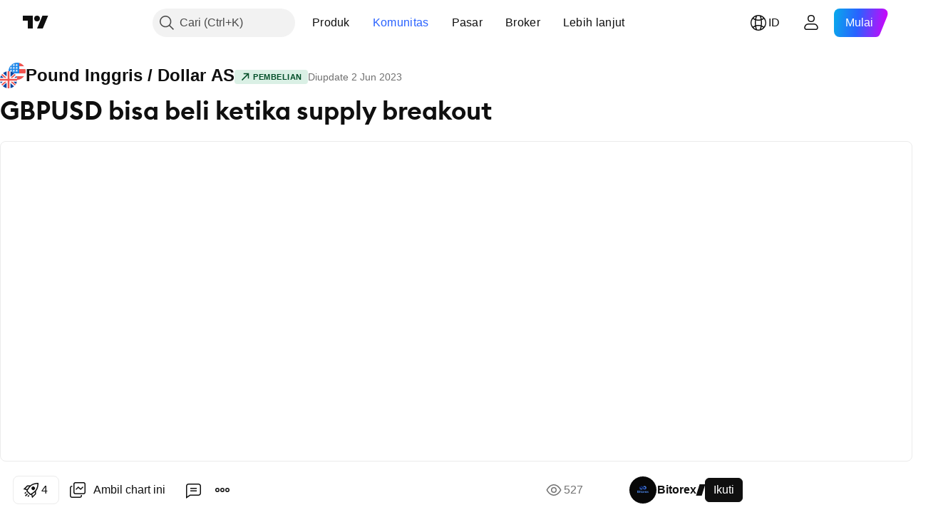

--- FILE ---
content_type: application/javascript; charset=utf-8
request_url: https://static.tradingview.com/static/bundles/id_ID.32856.ed487680d94db55a2cf8.js
body_size: 7815
content:
(self.webpackChunktradingview=self.webpackChunktradingview||[]).push([[32856],{932856:e=>{e.exports=Object.create(null),e.exports["%D Length_input"]=["Panjang %D"],e.exports["%D Smoothing_input"]=["Penghalusan %D"],e.exports["%D_input"]={en:["%D"]},e.exports["%K Length_input"]=["Panjang %K"],e.exports["%K Smoothing_input"]=["Penghalusan %K"],e.exports["%K_input"]={en:["%K"]},e.exports["%R_input"]={en:["%R"]},e.exports["+DI_input"]={en:["+DI"]},e.exports["-0.236 Level Color_input"]=["Warna Level -0.236"],e.exports["-0.382 Level Color_input"]=["Warna Level -0.382"],e.exports["-0.618 Level Color_input"]=["Warna Level -0.618"],e.exports["-0.65 Level Color_input"]=["Warna Level -0.65"],e.exports["-DI_input"]={en:["-DI"]},e.exports["0 Level Color_input"]=["Warna Level 0"],e.exports["0.236 Level Color_input"]=["Warna Level 0.236"],e.exports["0.382 Level Color_input"]=["Warna Level 0.382"],e.exports["0.5 Level Color_input"]=["Warna Level 0.5"],e.exports["0.618 Level Color_input"]=["Warna Level 0.618"],e.exports["0.65 Level Color_input"]=["Warna Level 0.65"],e.exports["0.786 Level Color_input"]=["Warna Level 0.786"],e.exports["1 Level Color_input"]=["Warna Level 1"],e.exports["1.272 Level Color_input"]=["Warna Level 1.272"],e.exports["1.414 Level Color_input"]=["Warna Level 1.414"],e.exports["1.618 Level Color_input"]=["Warna Level 1.618"],e.exports["1.65 Level Color_input"]=["Warna Level 1.65"],e.exports["1st Period_input"]=["Periode ke-1"],e.exports["2.618 Level Color_input"]=["Warna Level 2.618"],e.exports["2.65 Level Color_input"]=["Warna Level 2.65"],e.exports["2nd Period_input"]=["Periode ke-2"],e.exports["3.618 Level Color_input"]=["Warna Level 3.618"],e.exports["3.65 Level Color_input"]=["Warna Level 3.65"],e.exports["3rd Period_input"]=["Periode ke-3"],e.exports["4.236 Level Color_input"]=["Warna Level 4.236"],e.exports["4th Period_input"]=["Periode ke-4"],e.exports["5th Period_input"]=["Periode ke-5"],e.exports["6th Period_input"]=["Periode ke-6"],e.exports.ADR_B_input={en:["ADR_B"]},e.exports["ADX Smoothing_input"]=["Penghalusan ADX"],e.exports["ADX smoothing_input"]=["Penghalusan ADX"],e.exports.ADX_input={en:["ADX"]},e.exports["ATR Coefficient (x)_input"]=["Koefisien ATR (x)"],e.exports["ATR Length (p)_input"]=["Panjang ATR (p)"],e.exports["ATR Length_input"]=["Panjang ATR"],e.exports["ATR Mult_input"]={en:["ATR Mult"]},e.exports["ATR Multiplier_input"]=["Pengganda ATR"],e.exports["ATR length_input"]=["Panjang ATR"],e.exports["ATR({atrValue})_input"]={en:["ATR({atrValue})"]},e.exports.ATR_input={en:["ATR"]},e.exports.Absolute_input=["Absolut"],e.exports["Accumulation/Distribution_input"]=["Akumulasi/Distribusi"],e.exports["Additional settings_input"]=["Pengaturan tambahan"],e.exports["Adjust Unconfirmed_input"]=["Sesuaikan yang Belum Dikonfirmasi"],e.exports["All items_combobox_input"]=["Seluruh item"],e.exports.All_input=["Semua"],e.exports["Anchor Period_input"]=["Periode Jangkar"],e.exports["Anchor Timeframe_input"]=["Kerangka Waktu Jangkar"],e.exports["Anchor period_input"]=["Periode jangkar"],
e.exports["Another symbol_input"]=["Simbol lainnya"],e.exports["Aroon Down_input"]=["Aroon Turun"],e.exports["Aroon Up_input"]=["Aroon Naik"],e.exports["Arrow (both)_input"]=["Panah (keduanya)"],e.exports["Arrow (left)_input"]=["Panah (kiri)"],e.exports["Arrow (right)_input"]=["Panah (kanan)"],e.exports.AutoTimeframe_input=["Kerangka Waktu Otomatis"],e.exports.Auto_input={en:["Auto"]},e.exports["Average True Range_input"]=["Rata-Rata Rentang Sebenarnya"],e.exports.Average_input=["Rata-Rata"],e.exports["Averaging Periods_input"]=["Periode Perata-Rataan"],e.exports["Awaiting and Reached_input"]=["Menunggu dan Tercapai"],e.exports["BB StdDev_input"]=["StdDev BB"],e.exports.Back_input=["Kembali"],e.exports["Background Transparency_input"]=["Transparansi Latar Belakang"],e.exports.Background_input=["Latar Belakang"],e.exports["Bands Calculation Mode_input"]=["Mode Perhitungan Pita"],e.exports["Bands Multiplier #1_input"]=["Pengganda Pita #1"],e.exports["Bands Multiplier #2_input"]=["Pengganda Pita #2"],e.exports["Bands Multiplier #3_input"]=["Pengganda Pita #3"],e.exports["Bands Settings_input"]=["Pengaturan Pita"],e.exports["Bands Style_input"]=["Corak Pita"],e.exports["Bands style_input"]=["Corak Pita"],e.exports.Bar_input={en:["Bar"]},e.exports["Bars Back_input"]=["Jumlah Sebelumnya."],e.exports["Bars to Breakout_input"]=["Bar menuju Breakout"],e.exports["Base Line Length_input"]=["Panjang Garis Dasar"],e.exports["Base Line Periods_input"]=["Periode Garis Dasar"],e.exports["Base Line_input"]=["Garis Dasar"],e.exports["Basis MA Type_input"]=["Jenis Basis MA"],e.exports.Basis_input={en:["Basis"]},e.exports["Bearish Color_input"]=["Warna Bearish"],e.exports["Bearish Flag_input"]=["Bendera Bearish"],e.exports["Bearish Pennant_input"]=["Pennant Bearish"],e.exports.Biyearly_input=["Dua tahunan"],e.exports["Block Size_input"]=["Ukuran Blok"],e.exports["Bollinger Bands %B_input"]=["%B Ikat Bollinger"],e.exports["Bollinger Bands Width_input"]=["Lebar Ikat Bollinger"],e.exports["Border and fill colors_input"]=["Warna batas dan isian"],e.exports.Borders_input=["Batas-Batas"],e.exports.Both_input=["Keduanya"],e.exports.Bottoms_input=["Bawah"],e.exports["Box size assignment method_input"]=["Metode penempatan ukuran kotak"],e.exports["Box size_input"]=["Ukuran kotak"],e.exports.Boxes_input=["Kotak"],e.exports["Bullish Color_input"]=["Warna Bullish"],e.exports["Bullish Flag_input"]=["Bendera Bullish"],e.exports["Bullish Pennant_input"]=["Pennant Bullish"],e.exports["CCI 14 Length_input"]=["Panjang CCI 14"],e.exports["CCI Turbo Length_input"]=["Panjang CCI Turbo"],e.exports.CCI_input={en:["CCI"]},e.exports.CHOP_input={en:["CHOP"]},e.exports["Calculate Divergence_input"]=["Hitung Divergence"],e.exports["Calculation Mode_input"]=["Mode Perhitungan"],e.exports.Calculation_input=["Perhitungan"],e.exports.Camarilla_input={en:["Camarilla"]},e.exports.Cancel_input=["Batalkan"],e.exports.Candles_input=["Candle"],e.exports.Center_input=["Tengah"],e.exports.Centered_input=["Dipusatkan"],e.exports.Century_input=["Abad"],
e.exports["Chaikin Oscillator_input"]=["Osilator Chaikin"],e.exports["Chande MO_input"]=["MO Chande"],e.exports["Channel Settings_input"]=["Pengaturan Kanal"],e.exports["Channel Width Ratio Start/End_input"]=["Rasio Lebar Awal/Akhir Kanal"],e.exports.Classic_input=["Klasik"],e.exports["Close Gaps Partially_input"]=["Tutup Gap Sebagian"],e.exports.Close_input=["Tutup"],e.exports["Color 0_input"]=["Warna 0"],e.exports["Color 1_input"]=["Warna 1"],e.exports["Color 2_input"]=["Warna 2"],e.exports["Color 3_input"]=["Warna 3"],e.exports["Color 4_input"]=["Warna 4"],e.exports["Color 5_input"]=["Warna 5"],e.exports["Color 6_input"]=["Warna 6"],e.exports["Color 7_input"]=["Warna 7"],e.exports["Color 8_input"]=["Warna 8"],e.exports["Color Settings_input"]=["Pengaturan Warna"],e.exports["Color bars based on previous close_input"]=["Warnai bar berdasarkan penutupan sebelumnya"],e.exports["Color based on previous close_input"]=["Warna dengan basis penutupan sebelumnya"],e.exports["Color intensity cutoff (%)_input"]=["Batas intensitas warna (%)"],e.exports["Color settings_input"]=["Pengaturan warna"],e.exports["Confirm bars_input"]=["Konfirmasi bar"],e.exports["Consecutive bars down_input"]=["Bar turun berurutan"],e.exports["Consecutive bars up_input"]=["Bar naik berurutan"],e.exports["Conversion Line Length_input"]=["Panjang Garis Konversi"],e.exports["Conversion Line Periods_input"]=["Periode Garis Konversi"],e.exports["Conversion Line_input"]=["Garis Konversi"],e.exports.Corrective_input=["Korektif"],e.exports.Correlation_input=["Korelasi"],e.exports.Count_input=["Hitung"],e.exports.Crosses_input=["Persilangan"],e.exports.Cumulative_input=["Kumulatif"],e.exports["Cup Max Rollback_input"]=["Rollback Maks Cup"],e.exports["Cup and Handle_input"]=["Cup dan Handle"],e.exports["Custom session_input"]=["Sesi kustom"],e.exports.Custom_input=["Kustom"],e.exports.DEMA_input={en:["DEMA"]},e.exports["DI Length_input"]=["Panjang DI"],e.exports.DM_input={en:["DM"]},e.exports.DPO_input={en:["DPO"]},e.exports.D_input={en:["D"]},e.exports.Daily_input=["Harian"],e.exports.Dashed_input=["Garis putus-putus"],e.exports.Day_input=["Hari"],e.exports["Days Back_input"]=["Hari ke Belakang"],e.exports["Days Per Year_input"]=["Hari Per Tahun"],e.exports.Decade_input=["Dekade"],e.exports.Decennially_input=["Setiap sepuluh tahun"],e.exports.Default_input=["Bawaan"],e.exports.Delta_input={en:["Delta"]},e.exports.Depth_input=["Kedalaman"],e.exports["Detrended Price Oscillator_input"]=["Osilator Harga Detrended / Detrended Price Oscillator"],e.exports["Developing Poc_input"]=["POC Berjalan"],e.exports["Deviation (%)_input"]=["Deviasi (%)"],e.exports.Deviation_input=["Deviasi"],e.exports["Display Settings_input"]=["Pengaturan Tampilan"],e.exports["Display cumulative volume_input"]=["Tampilkan volume kumulatif"],e.exports["Display reversal price change_input"]=["Tampilkan perubahan harga reversal"],e.exports["Display reversal price_input"]=["Tampilkan harga reversal"],e.exports["Displayed name_input"]=["Nama yang ditampilkan"],
e.exports.Dividends_input=["Dividen"],e.exports.Divisor_input=["Pembagi"],e.exports.Dotted_input=["Garis titik-titik"],e.exports["Double Bottom_input"]={en:["Double Bottom"]},e.exports["Double Top_input"]={en:["Double Top"]},e.exports["Down Gaps_input"]=["Gap Turun"],e.exports["Down Volume_input"]=["Volume Turun"],e.exports["Down bars_input"]=["Bar turun"],e.exports["Down color_input"]=["Warna Turun"],e.exports["Down fractals_input"]=["Fraktal Turun"],e.exports["Draw session open and close lines_input"]=["Gambar garis pembukaan dan penutupan sesi"],e.exports["EMA Length_input"]=["Panjang EMA"],e.exports.EMA_input={en:["EMA"]},e.exports.EOM_input={en:["EOM"]},e.exports["Each (pre-market, market, post-market)_input"]=["Masing-masing (pra-pasar, pasar, pasca-pasar)"],e.exports.Earnings_input=["Perolehan"],e.exports["Elder's Force Index_input"]=["Indeks Kekuatan Elder / Elder's Force Index"],e.exports["Equality Line_input"]=["Garis Kesetaraan"],e.exports.Exchange_input=["Bursa"],e.exports.Exponential_input=["Eksponensial"],e.exports["Extend Lines Left_input"]=["Perpanjang Garis ke Kiri"],e.exports["Extend Lines Right_input"]=["Perpanjang Garis ke Kanan"],e.exports["Extend POC Right_input"]=["Perpanjang POC Kekanan"],e.exports["Extend Right_input"]=["Perpanjang Kanan"],e.exports["Extend VAH Right_input"]=["Perpanjangan VAH ke Kanan"],e.exports["Extend VAL Right_input"]=["Perpanjangan VAL ke Kanan"],e.exports["Extend left_input"]=["Perpanjang Kiri"],e.exports["Extend to last bar_input"]=["Perpanjang hingga bar terakhir"],e.exports.Factor_input=["Faktor"],e.exports["Fall Body_input"]=["Body Penurunan"],e.exports["Falling Wedge_input"]=["Baji / Wedge Menurun"],e.exports.Falling_input=["Jatuh"],e.exports["Fast Length_input"]=["Panjang Cepat"],e.exports["Fast MA Period_input"]=["Periode MA Fast"],e.exports["Fast length_input"]=["Panjang Cepat"],e.exports.Fibonacci_input={en:["Fibonacci"]},e.exports.Fill_input=["Isian"],e.exports["First Session_input"]=["Sesi Pertama"],e.exports.Fisher_input={en:["Fisher"]},e.exports.Flag_input=["Bendera"],e.exports.From_input=["Dari"],e.exports["Graphic objects_input"]=["Objek grafis"],e.exports.Growing_input=["Berkembang"],e.exports["Growth Body_input"]=["Body Pertumbuhan"],e.exports["HLC bars_input"]=["Bar HLC"],e.exports.HV_input={en:["HV"]},e.exports["Handle Max Rollback_input"]=["Rollback Maks Handle"],e.exports["Head and Shoulders_input"]=["Head dan Shoulder"],e.exports.Headers_input=["Header"],e.exports["Heatmap settings_input"]=["Pengaturan Heatmap"],e.exports["Heikin Ashi Range_input"]=["Rentang Heikin Ashi"],e.exports["Hide VWAP on 1D or Above_input"]=["Sembunyikan VWAP di 1D atau di Atasnya"],e.exports["High/Low Range_input"]=["Rentang High/Low"],e.exports.Higher_input=["Lebih Tinggi"],e.exports["Highest Expansion Length_input"]=["Panjang Ekspansi Tertinggi"],e.exports["Highest High_input"]=["High Tertinggi"],e.exports["Highest Volume_input"]=["Volume Tertinggi"],e.exports["Histogram Box_input"]=["Kotak Histogram"],e.exports.Histogram_input={en:["Histogram"]},
e.exports.Hour_input=["Jam"],e.exports["Hull MA_input"]=["MA Hull"],e.exports["Ignored months_input"]=["Bulan yang diabaikan"],e.exports["In Progress_input"]=["Dalam Proses"],e.exports["Include Chart Symbol_input"]=["Sertakan Chart Simbol"],e.exports.Increment_input=["Kenaikan"],e.exports["Indicator Timeframe_input"]=["Kerangka Waktu Indikator"],e.exports.Indicator_input=["Indikator"],e.exports["Input values_input"]=["Nilai input"],e.exports.Inside_input=["Di Dalam"],e.exports["Instrument 1_input"]=["Instrumen 1"],e.exports["Instrument 2_input"]=["Instrumen 2"],e.exports["Intermediate Maxima_input"]=["Intermediate Maksimum"],e.exports["Intermediate Minima_input"]=["Intermediate Minimum"],e.exports["Invert Pattern_input"]=["Motif Terbalik"],e.exports["Inverted Cup and Handle_input"]=["Inverted Cup dan Handle"],e.exports["Inverted Head and Shoulders_input"]=["Motif Chart Inverted Head and Shoulder"],e.exports["Investor EMA 1 length_input"]=["EMA Investor panjang 1"],e.exports["Investor EMA 2 length_input"]=["EMA Investor panjang 2"],e.exports["Investor EMA 3 length_input"]=["EMA Investor panjang 3"],e.exports["Investor EMA 4 length_input"]=["EMA Investor panjang 4"],e.exports["Investor EMA 5 length_input"]=["EMA Investor panjang 5"],e.exports["Investor EMA 6 length_input"]=["EMA Investor panjang 6"],e.exports["Jaw Length_input"]=["Panjang Rahang"],e.exports["Jaw Offset_input"]=["Offset Jaw"],e.exports.Jaw_input=["Rahang"],e.exports.KPeriod_input=["Periode K"],e.exports.KST_input={en:["KST"]},e.exports.K_input={en:["K"]},e.exports["LENGTH LEFT / RIGHT_input"]=["PANJANG KIRI / KANAN"],e.exports["Labels Position_input"]=["Posisi Label"],e.exports["Labels on price scale_input"]=["Label pada skala harga"],e.exports.Labels_input=["Label"],e.exports["Lagging Span Periods_input"]=["Periode Lagging Span"],e.exports["Lagging Span_input"]={en:["Lagging Span"]},e.exports.Large_input=["Besar"],e.exports["Last Awaiting_input"]=["Terakhir Menunggu"],e.exports["Leading Shift Periods_input"]=["Periode Shift Leading"],e.exports["Leading Span A_input"]={en:["Leading Span A"]},e.exports["Leading Span B Length_input"]=["Panjang Leading Span B"],e.exports["Leading Span B_input"]={en:["Leading Span B"]},e.exports["Leading Span Periods_input"]=["Periode Leading Span"],e.exports.Left_input=["Kiri"],e.exports["Length EMA_input"]=["Panjang EMA"],e.exports["Length MA_input"]=["Panjang MA"],e.exports["Length type_input"]=["Jenis panjang"],e.exports.Length1_input=["Panjang1"],e.exports.Length2_input=["Panjang2"],e.exports.Length3_input=["Panjang3"],e.exports.Length_input=["Panjang"],e.exports.Level_input={en:["Level"]},e.exports["Levels Format_input"]=["Format Level"],e.exports["Limit Max Gap Trail Length (bars)_input"]=["Batas Panjang Jejak Gap Maksimum (bar)"],e.exports.Limit_input={en:["Limit"]},e.exports["Line Size_input"]=["Ukuran Garis"],e.exports["Line Width_input"]=["Lebar Garis"],e.exports["Line color_input"]=["Warna garis"],e.exports["Line fills_input"]=["Mengisi baris"],e.exports.Line_input=["Garis"],e.exports.Lines_input=["Baris"],
e.exports["Lips Length_input"]=["Panjang Bibir"],e.exports["Lips Offset_input"]=["Offset Lips"],e.exports.Lips_input=["Bibir"],e.exports["Long BB Length_input"]=["Panjang BB Long"],e.exports["Long Length_input"]=["Panjang Pembelian"],e.exports["Long MA Length_input"]=["Panjang MA Long"],e.exports["Long RCI Length_input"]=["Panjang RCI Long"],e.exports["Long RoC Length_input"]=["Panjang RoC Pembelian"],e.exports["Long length_input"]=["Panjang pembelian"],e.exports["Long period_input"]=["Periode pembelian"],e.exports.Long_input=["Pembelian"],e.exports["Lower Band_input"]=["Pita Bawah"],e.exports["Lower Deviation_input"]=["Deviasi Bawah"],e.exports["Lower Percentage_input"]=["Persentase Bawah"],e.exports.LowerLimit_input=["LimitBawah"],e.exports.Lower_input=["Bawah"],e.exports["Lowest Contraction Length_input"]=["Panjang Kontraksi Terendah"],e.exports["Lowest Low_input"]=["Low Terendah"],e.exports["MA #1_input"]={en:["MA #1"]},e.exports["MA #2_input"]={en:["MA #2"]},e.exports["MA #3_input"]={en:["MA #3"]},e.exports["MA #4_input"]={en:["MA #4"]},e.exports["MA Length_input"]=["Panjang MA"],e.exports.MACD_input={en:["MACD"]},e.exports.MA_input={en:["MA"]},e.exports.MAs_input=["MA"],e.exports.MF_input={en:["MF"]},e.exports.MM_month_input={en:["MM"]},e.exports.MOM_input={en:["MOM"]},e.exports["Main Waves_input"]=["Gelombang Utama"],e.exports["Main chart symbol_input"]=["Simbol chart utama"],e.exports.Manual_input={en:["Manual"]},e.exports["Market Closed Percentage_input"]=["Persentasi Penutupan Pasar"],e.exports["Market only_input"]=["Hanya jam pasar"],e.exports["Max Number of Gaps_input"]=["Jumlah Maks Gap"],e.exports["Max Rollback_input"]=["Rollback Maks"],e.exports["Max intraday filled orders_input"]=["Maksimal order intraday yang terisi"],e.exports["Max intraday loss (%)_input"]=["Maks kerugian intraday (%)"],e.exports["Max of Lookback Range_input"]=["Maks Rentang Lookback"],e.exports["Max value_input"]=["Nilai Max"],e.exports["Median Length_input"]=["Panjang Median"],e.exports["Median Source_input"]=["Sumber Median"],e.exports.Median_input={en:["Median"]},e.exports.Method_input=["Metode"],e.exports["Middle Length_input"]=["Panjang Tengah"],e.exports["Middle RCI Length_input"]=["Panjang RCI Tengah"],e.exports.Middle_input=["Tengah"],e.exports["Min of Lookback Range_input"]=["Min Rentang Lookback"],e.exports["Minimal Deviation (%)_input"]=["Deviasi Minimal (%)"],e.exports.Minimize_input=["Perkecil"],e.exports.Minute_input=["Menit"],e.exports["Modified Schiff_input"]=["Schiff Termodifikasi"],e.exports["Momentum Period_input"]=["Periode Momentum"],e.exports.Month_input=["Bulan"],e.exports.Monthly_input=["Bulanan"],e.exports.Motive_input=["Motif"],e.exports.Move_input=["Pindah"],e.exports["Multi timeframe_input"]=["Beberapa kerangka waktu"],e.exports.Multiplier_input=["Pengali"],e.exports.NV_input={en:["NV"]},e.exports["Neck line_input"]=["Neckline"],e.exports["Negative Color_input"]=["Warna Negatif"],e.exports.None_input=["Tidak ada"],e.exports["Not selected_input"]=["Tidak dipilih"],
e.exports["Nothing selected_combobox_input"]=["Tidak ada yang dipilih"],e.exports["Number Of Rows_input"]=["Jumlah Baris"],e.exports["Number of Pivots Back_input"]=["Jumlah Pivot ke Belakang"],e.exports["Number of line_input"]=["Jumlah garis"],e.exports.OSC_input={en:["OSC"]},e.exports.Offset_input={en:["Offset"]},e.exports.OnBalanceVolume_input=["VolumeKeseimbangan"],e.exports["One step back building_input"]=["Pembuatan One Step Back"],e.exports["Only Awaiting_input"]=["Hanya Menunggu"],e.exports.Original_input={en:["Original"]},e.exports["Oscillator MA Type_input"]=["Jenis MA Oscillator"],e.exports.Oscillator_input=["Osilator"],e.exports.Oscillators_input=["Oscillator"],e.exports["Output values_input"]=["Nilai output"],e.exports.Overbought_input={en:["Overbought"]},e.exports.Oversold_input={en:["Oversold"]},e.exports.POC_input={en:["POC"]},e.exports.PVT_input={en:["PVT"]},e.exports.P_input={en:["P"]},e.exports["Pane labels_input"]=["Label panel"],e.exports.ParabolicSAR_input=["SAR Parabolis"],e.exports.Patterns_input=["Motif"],e.exports.Pennant_input=["Panji / Pennant"],e.exports.Percent_input=["Persen"],e.exports["Percentage LTP({percentageLTPValue}%)_input"]=["Persentase LTP({percentageLTPValue}%)"],e.exports["Percentage LTP_input"]=["Persentase LTP"],e.exports.Percentage_input=["Persentase"],e.exports.Period_input=["Periode"],e.exports.Periods_input=["Periode"],e.exports["Permissible Deviation_input"]=["Deviasi yang Diizinkan"],e.exports["Phantom bars_input"]=["Bar bayangan"],e.exports["Pivot High_input"]={en:["Pivot High"]},e.exports["Pivot Lookback Left_input"]=["Pivot Lookback Kiri"],e.exports["Pivot Lookback Right_input"]=["Pivot Lookback Kanan"],e.exports["Pivot Low_input"]={en:["Pivot Low"]},e.exports["Pivot legs_input"]=["Kaki Pivot"],e.exports["Pivots Timeframe_input"]=["Kerangka Waktu Pivot"],e.exports.Placement_input=["Penempatan"],e.exports["Please enter the right time_time_input"]=["Harap masukkan waktu yang benar"],e.exports["Plot Bearish_input"]={en:["Plot Bearish"]},e.exports["Plot Bullish_input"]={en:["Plot Bullish"]},e.exports["Plot Hidden Bearish_input"]={en:["Plot Hidden Bearish"]},e.exports["Plot Hidden Bullish_input"]={en:["Plot Hidden Bullish"]},e.exports.Plot_input={en:["Plot"]},e.exports["Plots Background_input"]=["Latar Belakang Plot"],e.exports.Polylines_input=["Polyline"],e.exports["Positive Color_input"]=["Warna Positif"],e.exports["Post-market only_input"]=["Hanya Pasca-pasar"],e.exports["Pre-market only_input"]=["Hanya Pra-pasar"],e.exports["Price Line_input"]=["Garis Harga"],e.exports["Price Source_input"]=["Sumber Harga"],e.exports["Price Targets_input"]=["Target Harga"],e.exports["Price deviation for reversals (%)_input"]=["Deviasi harga untuk reversal (%)"],e.exports["Price source_input"]=["Sumber harga"],e.exports.Price_input=["Harga"],e.exports["Projection down bars_input"]=["Proyeksi bar turun"],e.exports["Projection down color_input"]=["Warna proyeksi ke bawah"],e.exports["Projection up bars_input"]=["Proyeksi bar naik"],
e.exports["Projection up color_input"]=["Warna proyeksi ke atas"],e.exports.Q_input={en:["Q"]},e.exports.Quarter_input=["Kuartal"],e.exports.Quarterly_input=["Per Kuartal"],e.exports.Quinquennially_input=["Per Lima Tahun"],e.exports["RCI Length_input"]=["Panjang RCI"],e.exports.RMA_input={en:["RMA"]},e.exports["ROC Length #1_input"]=["Panjang ROC #1"],e.exports["ROC Length #2_input"]=["Panjang ROC #2"],e.exports["ROC Length #3_input"]=["Panjang ROC #3"],e.exports["ROC Length #4_input"]=["Panjang ROC #4"],e.exports["ROC Length_input"]=["Panjang ROC"],e.exports.ROCLen1_input=["PjgROC1"],e.exports.ROCLen2_input=["PjgROC2"],e.exports.ROCLen3_input=["PjgROC3"],e.exports.ROCLen4_input=["PjgROC4"],e.exports.ROC_input={en:["ROC"]},e.exports["RSI Length_input"]=["Panjang RSI"],e.exports["RSI Period_input"]=["Periode RSI"],e.exports["RSI Settings_input"]=["Pengaturan RSI"],e.exports["RSI Source_input"]=["Sumber RSI"],e.exports.RSI_input={en:["RSI"]},e.exports.RVGI_input={en:["RVGI"]},e.exports.RVI_input={en:["RVI"]},e.exports.Range_input=["Rentang"],e.exports["Rate of Change Lookback_input"]=["Kilas balik Kecepatan Perubahan"],e.exports["Rating is based on_input"]=["Peringkat didasarkan pada"],e.exports.Rectangle_input=["Persegi"],e.exports.Regular_input=["Reguler"],e.exports.Resistance_input=["Resisten"],e.exports["Reversal amount_input"]=["Jumlah Pembalikan"],e.exports.Reverse_input=["Membalik"],e.exports.Right_input=["Kanan"],e.exports["Rising Wedge_input"]=["Baji / Wedge Menaik"],e.exports["Rolling Period_input"]=["Periode Bergulir"],e.exports["Row Size_input"]=["Besar Baris"],e.exports["Rows Layout_input"]=["Layout Baris"],e.exports["Rows Size_input"]=["Ukuran Row"],e.exports["SMA + Bollinger Bands_input"]=["SMA + Bollinger Band"],e.exports["SMA Length #1_input"]=["Panjang SMA #1"],e.exports["SMA Length #2_input"]=["Panjang SMA #2"],e.exports["SMA Length #3_input"]=["Panjang SMA #3"],e.exports["SMA Length #4_input"]=["Panjang SMA #4"],e.exports.SMALen1_input=["PjgSMA1"],e.exports.SMALen2_input=["PjgSMA2"],e.exports.SMALen3_input=["PjgSMA3"],e.exports.SMALen4_input=["PjgSMA4"],e.exports.SMA_input={en:["SMA"]},e.exports["SMI Ergodic Oscillator_input"]=["Osilator SMI Ergodic / SMI Ergodic Oscillator"],e.exports.SMI_input={en:["SMI"]},e.exports["SMMA (RMA)_input"]={en:["SMMA (RMA)"]},e.exports.Schiff_input={en:["Schiff"]},e.exports["Second Bottom_input"]=["Bottom Kedua"],e.exports["Second Top_input"]=["Top Kedua"],e.exports["Second session_input"]=["Sesi kedua"],e.exports["Send message_input"]=["Kirim pesan"],e.exports["Session color_input"]=["Warna sesi"],e.exports["Session time_input"]=["Waktu sesi"],e.exports["Session timezone_input"]=["Zona waktu sesi"],e.exports.Session_input=["Sesi"],e.exports.Sessions_input=["Sesi"],e.exports.Settings_input=["Pengaturan"],e.exports.Shapes_input=["Bentuk"],e.exports["Short BB Length_input"]=["Panjang BB Short"],e.exports["Short Length_input"]=["Panjang Penjualan"],e.exports["Short MA Length_input"]=["Panjang MA Short"],e.exports["Short RCI Length_input"]=["Panjang RCI Short"],
e.exports["Short RoC Length_input"]=["Panjang RoC Penjualan"],e.exports["Short length_input"]=["Panjang penjualan"],e.exports["Short period_input"]=["Periode penjualan"],e.exports.Short_input=["Penjualan"],e.exports["Show Averages_input"]=["Tampilkan Rata-rata"],e.exports["Show Labels_input"]=["Tampilkan label"],e.exports["Show Levels_input"]=["Tampilkan level"],e.exports["Show MTF_input"]=["Tampilkan MTF"],e.exports["Show Pearson's R_input"]=["Tampilkan R Pearson"],e.exports["Show Percent Positive_input"]=["Tampilkan Persen Positif"],e.exports["Show Pivots_input"]=["Tampilkan Pivot"],e.exports["Show Prices_input"]=["Tampilkan Harga"],e.exports["Show Projections_input"]=["Tampilkan Proyeksi"],e.exports["Show Standard Deviation_input"]=["Tampilkan Standar Deviasi"],e.exports["Show Touched Pivots_input"]=["Tampilkan Pivot yang Disentuh"],e.exports["Show average price per session_input"]=["Tampilkan harga rata-rata per sesi"],e.exports["Show real prices on price scale (instead of Heikin-Ashi price)_input"]=["Tampilkan harga sebenarnya pada skala harga (bukan harga Heikin-Ashi)"],e.exports["Show session names_input"]=["Tampilkan nama sesi"],e.exports["Show session_input"]=["Tampilkan sesi"],e.exports["Show tick range for each session_input"]=["Tampilkan rentang tick untuk setiap sesi"],e.exports.SigLen_input=["PjgSig"],e.exports.Sig_input={en:["Sig"]},e.exports.Sigma_input={en:["Sigma"]},e.exports["Signal Length_input"]=["Panjang Sinyal"],e.exports["Signal Line Length_input"]=["Panjang Garis Sinyal"],e.exports["Signal Line MA Type_input"]=["Jenis MA Garis Sinyal"],e.exports["Signal Smoothing_input"]=["Penghalusan Sinyal"],e.exports["Signal line period_input"]=["Periode garis sinyal"],e.exports["Signal smoothing_input"]=["Penghalusan sinyal"],e.exports.Signal_input=["Sinyal"],e.exports["Simple ma(oscillator)_input"]=["MA sederhana(osilator)"],e.exports["Simple ma(signal line)_input"]=["MA sederhana (garis sinyal)"],e.exports.Simple_input=["Sederhana"],e.exports["Slow Length_input"]=["Panjang Lambat"],e.exports["Slow MA Period_input"]=["Periode MA Slow"],e.exports["Slow length_input"]=["Panjang lambat"],e.exports.Slowing_input=["Memperlambat"],e.exports.Small_input=["Kecil"],e.exports["Smoothing Length_input"]=["Panjang Diperhalus"],e.exports["Smoothing Line_input"]=["Garis Diperhalus"],e.exports.Smoothing_input=["Penghalusan"],e.exports.Solid_input={en:["Solid"]},e.exports.Source_input=["Sumber"],e.exports.Splits_input=["Split"],e.exports["Standard Deviation_input"]=["Standar Deviasi"],e.exports["Standard Errors_input"]=["Standar Error"],e.exports.Start_input={en:["Start"]},e.exports["Starting year_input"]=["Tahun awal"],e.exports.StdDev_input={en:["StdDev"]},e.exports["Stochastic Length_input"]=["Panjang Stochastic"],e.exports["Stochastic Lower_input"]=["Stochastic Bawah"],e.exports["Stochastic Upper_input"]=["Stochastic Atas"],e.exports["Stop Length (q)_input"]=["Length Stop (q)"],e.exports["Stop loss_input"]={en:["Stop loss"]},e.exports["Strategy Direction_input"]=["Strategi Direction"],e.exports.Style_input=["Corak"],
e.exports.SubWaves_input=["SubWave"],e.exports.Support_input={en:["Support"]},e.exports["Symbol list_input"]=["Daftar simbol"],e.exports.Symbol_input=["Simbol"],e.exports.TEMA_input={en:["TEMA"]},e.exports.TRIX_input={en:["TRIX"]},e.exports["Table Height (%)_input"]=["Tinggi Tabel (%)"],e.exports["Table Position_input"]=["Posisi Tabel"],e.exports["Table Width (%)_input"]=["Lebar Tabel (%)"],e.exports["Table settings_input"]=["Pengaturan tabel"],e.exports.Tables_input=["Tabel"],e.exports["Take profit_input"]={en:["Take profit"]},e.exports["Target Currency_input"]=["Mata Uang Target"],e.exports.Target_input={en:["Target"]},e.exports["Teeth Length_input"]=["Panjang Gigi"],e.exports["Teeth Offset_input"]=["Offset Teeth"],e.exports.Teeth_input=["Gigi"],e.exports["Text Color / Label Color_input"]=["Warna Teks / Warna Label"],e.exports["Third session_input"]=["Sesi ketiga"],e.exports["Ticks Per Row_input"]=["Tick Per Baris"],e.exports["Timeframe list_input"]=["Daftar kerangka waktu"],e.exports.Timeframe_input=["Kerangka waktu"],e.exports.To_input=["Hingga"],e.exports.Tops_input=["Top"],e.exports.Total_input={en:["Total"]},e.exports["Trader EMA 1 length_input"]=["EMA Trader panjang 1"],e.exports["Trader EMA 2 length_input"]=["EMA Trader panjang 2"],e.exports["Trader EMA 3 length_input"]=["EMA Trader panjang 3"],e.exports["Trader EMA 4 length_input"]=["EMA Trader panjang 4"],e.exports["Trader EMA 5 length_input"]=["EMA Trader panjang 5"],e.exports["Trader EMA 6 length_input"]=["EMA Trader panjang 6"],e.exports.Traditional_input=["Tradisional"],e.exports["Trend Height_input"]=["Tinggi Tren"],e.exports.Triangle_input=["Segitiga"],e.exports.Trigger_input=["Pemicu"],e.exports["Triple Bottom_input"]={en:["Triple Bottom"]},e.exports["Triple Top_input"]={en:["Triple Top"]},e.exports.Triyearly_input=["Tiga Tahunan"],e.exports["True Range_input"]=["Rentang Sebenarnya"],e.exports.Type_input=["Tipe"],e.exports.UO_input={en:["UO"]},e.exports["Up Gaps_input"]=["Gap Atas"],e.exports["Up Volume_input"]=["Volume Naik"],e.exports["Up bars_input"]=["Bar naik"],e.exports["Up color_input"]=["Warna Naik"],e.exports["Up fractals_input"]=["Fraktal naik"],e.exports["Up/Down_input"]=["Naik/Turun"],e.exports["UpDown Length_input"]=["Panjang UpDown"],e.exports["Upper Band_input"]=["Pita Atas"],e.exports["Upper Deviation_input"]=["Deviasi Atas"],e.exports["Upper Percentage_input"]=["Persentase Atas"],e.exports.UpperLimit_input=["LimitAtas"],e.exports.Upper_input=["Atas"],e.exports["Use Daily-based Values_input"]=["Gunakan Nilai Berbasis Harian"],e.exports["Use Exponential MA_input"]=["Gunakan MA Eksponensial"],e.exports["Use Lower Deviation_input"]=["Gunakan Deviasi Bawah"],e.exports["Use Upper Deviation_input"]=["Gunakan Deviasi Atas"],e.exports["Use custom timeframe_input"]=["Gunakan kerangka waktu kustom"],e.exports["Use exponential MA_input"]=["Gunakan MA eksponensial"],e.exports["VI +_input"]={en:["VI +"]},e.exports["VI -_input"]={en:["VI -"]},e.exports["VWAP Settings_input"]=["Pengaturan VWAP"],e.exports.VWAP_input={en:["VWAP"]},
e.exports.VWMA_input={en:["VWMA"]},e.exports["Value Area Down_input"]=["Area Nilai Turun"],e.exports["Value Area Percent_input"]=["Persen Area Nilai"],e.exports["Value Area Up_input"]=["Area Nilai Naik"],e.exports["Value Area Volume_input"]=["Volume Area Nilai"],e.exports["Value Area volume_input"]=["Volume Area Nilai"],e.exports["Value Area_input"]=["Area Nilai"],e.exports.Value_input=["Nilai"],e.exports["Values in status line_input"]=["Nilai dalam baris status"],e.exports.Values_input=["Nilai"],e.exports.Visibility_input=["Visibilitas"],e.exports.Volume_input={en:["Volume"]},e.exports["WMA Length_input"]=["Panjang WMA"],e.exports.WMA_input={en:["WMA"]},e.exports["Wait for timeframe closes_input"]=["Tunggu kerangka waktu ditutup"],e.exports["Waning Moon_input"]={en:["Waning Moon"]},e.exports["Waxing Moon_input"]={en:["Waxing Moon"]},e.exports.Wedge_input=["Baji / Wedge"],e.exports.Week_input=["Minggu"],e.exports.Weekly_input=["Mingguan"],e.exports.Weighted_input=["Terbebani"],e.exports.Wick_input=["Sumbu"],e.exports.Wicks_input=["Sumbu"],e.exports["Wilder's Smoothing_input"]={en:["Wilder's Smoothing"]},e.exports["Window Size_input"]=["Besar Jendela"],e.exports.Woodie_input={en:["Woodie"]},e.exports.X_input={en:["X"]},e.exports.YY_year_input={en:["YY"]},e.exports.Year_input=["Tahun"],e.exports.Yearly_input=["Tahunan"],e.exports["Zero Line_input"]=["Garis Nol"],e.exports.Zero_input=["Nol"],e.exports.fastLength_input=["Panjangcepat"],e.exports.from_input=["dari"],e.exports.increment_input=["kenaikan"],e.exports.isCentered_input=["Ditengahkan"],e.exports.labels_input=["label"],e.exports.len_input=["pjg"],e.exports.length14_input=["panjang14"],e.exports.length28_input=["panjang28"],e.exports.length7_input=["panjang7"],e.exports.lengthRSI_input=["panjangRSI"],e.exports.lengthStoch_input=["panjangStoch"],e.exports.length_input=["panjang"],e.exports.levels_input=["level"],e.exports.long_input=["pembelian"],e.exports.longlen_input=["pjgpembelian"],e.exports.maximum_input=["maksimum"],e.exports.mult_input={en:["mult"]},e.exports.p_input={en:["p"]},e.exports.q_input={en:["q"]},e.exports.resolution_input=["resolusi"],e.exports.roclen1_input=["pjgroc1"],e.exports.roclen2_input=["pjgroc2"],e.exports.roclen3_input=["pjgroc3"],e.exports.roclen4_input=["pjgroc4"],e.exports.short_input=["penjualan"],e.exports.shortlen_input=["pjgpenjualan"],e.exports["show MA_input"]=["tampilkan MA"],e.exports.siglen_input=["pjgsin"],e.exports.signalLength_input=["Panjangsinyal"],e.exports.slowLength_input=["Panjanglambat"],e.exports.smalen1_input=["pjgsma1"],e.exports.smalen2_input=["pjgsma2"],e.exports.smalen3_input=["pjgsma3"],e.exports.smalen4_input=["pjgsma4"],e.exports.smoothD_input=["Dhalus"],e.exports.smoothK_input=["Khalus"],e.exports.start_input=["mulai"],e.exports.sym_input=["sim"],e.exports.to_input=["ke"],e.exports.useTrueRange_input=["gunakanRentangSebenarnya"],e.exports.x_input={en:["x"]},e.exports["yay Color 0_input"]=["Warna yay 0"],e.exports["yay Color 1_input"]=["Warna yay 1"],e.exports["{number} item_combobox_input"]={
en:["{number} item","{number} items"]}}}]);